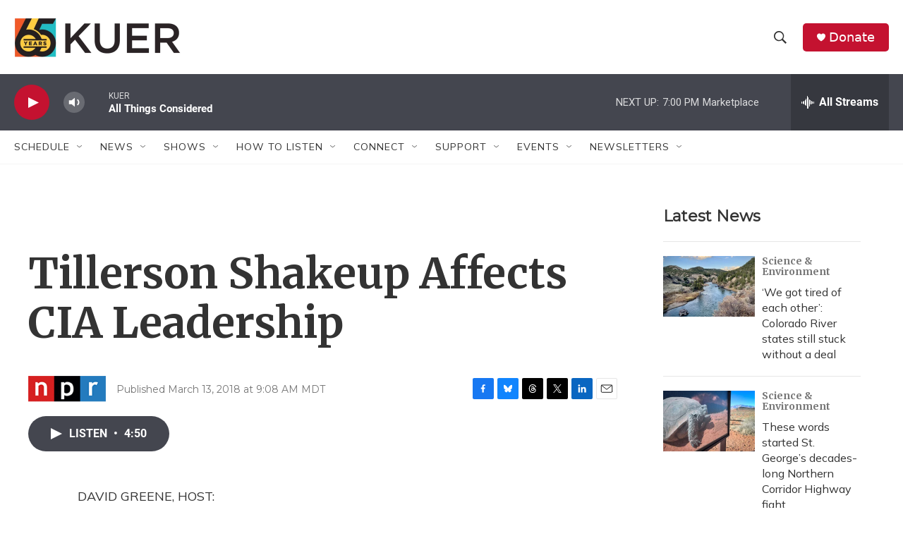

--- FILE ---
content_type: text/html; charset=utf-8
request_url: https://www.google.com/recaptcha/api2/aframe
body_size: 264
content:
<!DOCTYPE HTML><html><head><meta http-equiv="content-type" content="text/html; charset=UTF-8"></head><body><script nonce="xpN4lyiE65CA0umd_ssDcQ">/** Anti-fraud and anti-abuse applications only. See google.com/recaptcha */ try{var clients={'sodar':'https://pagead2.googlesyndication.com/pagead/sodar?'};window.addEventListener("message",function(a){try{if(a.source===window.parent){var b=JSON.parse(a.data);var c=clients[b['id']];if(c){var d=document.createElement('img');d.src=c+b['params']+'&rc='+(localStorage.getItem("rc::a")?sessionStorage.getItem("rc::b"):"");window.document.body.appendChild(d);sessionStorage.setItem("rc::e",parseInt(sessionStorage.getItem("rc::e")||0)+1);localStorage.setItem("rc::h",'1769471585451');}}}catch(b){}});window.parent.postMessage("_grecaptcha_ready", "*");}catch(b){}</script></body></html>